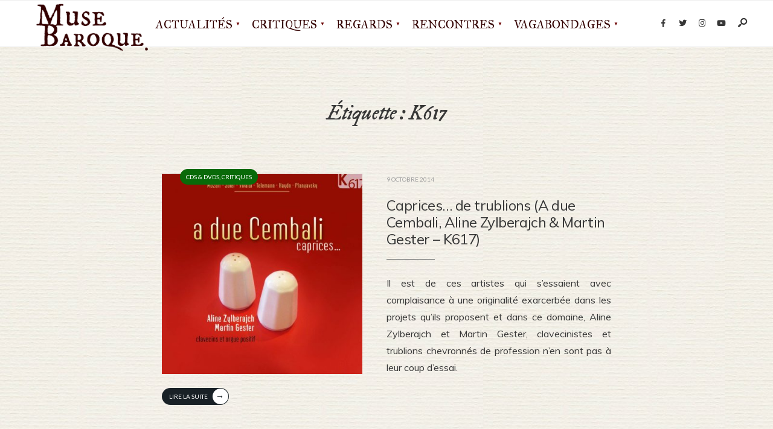

--- FILE ---
content_type: text/html; charset=UTF-8
request_url: https://musebaroque.fr/tag/k617/
body_size: 14273
content:
<!DOCTYPE html>
<html dir="ltr" lang="fr-FR" prefix="og: https://ogp.me/ns#">
<head><meta charset="UTF-8">
<!-- Set the viewport width to device width for mobile -->
<meta name="viewport" content="width=device-width, initial-scale=1, maximum-scale=1" />
<title>K617 - Muse Baroque - Musique &amp; Arts baroques</title>

		<!-- All in One SEO 4.9.3 - aioseo.com -->
	<meta name="robots" content="max-image-preview:large" />
	<link rel="canonical" href="https://musebaroque.fr/tag/k617/" />
	<meta name="generator" content="All in One SEO (AIOSEO) 4.9.3" />
		<script type="application/ld+json" class="aioseo-schema">
			{"@context":"https:\/\/schema.org","@graph":[{"@type":"BreadcrumbList","@id":"https:\/\/musebaroque.fr\/tag\/k617\/#breadcrumblist","itemListElement":[{"@type":"ListItem","@id":"https:\/\/musebaroque.fr#listItem","position":1,"name":"Domicile","item":"https:\/\/musebaroque.fr","nextItem":{"@type":"ListItem","@id":"https:\/\/musebaroque.fr\/tag\/k617\/#listItem","name":"K617"}},{"@type":"ListItem","@id":"https:\/\/musebaroque.fr\/tag\/k617\/#listItem","position":2,"name":"K617","previousItem":{"@type":"ListItem","@id":"https:\/\/musebaroque.fr#listItem","name":"Domicile"}}]},{"@type":"CollectionPage","@id":"https:\/\/musebaroque.fr\/tag\/k617\/#collectionpage","url":"https:\/\/musebaroque.fr\/tag\/k617\/","name":"K617 - Muse Baroque - Musique & Arts baroques","inLanguage":"fr-FR","isPartOf":{"@id":"https:\/\/musebaroque.fr\/#website"},"breadcrumb":{"@id":"https:\/\/musebaroque.fr\/tag\/k617\/#breadcrumblist"}},{"@type":"Organization","@id":"https:\/\/musebaroque.fr\/#organization","name":"Muse Baroque","description":"Le magazine de la musique & des arts baroques Bienvenue sur Muse Baroque, magazine en ligne consacr\u00e9 \u00e0 la musique et aux arts du Grand Si\u00e8cle au Si\u00e8cle des Lumi\u00e8res. Des innovations de Monteverdi au XVIII\u00e8me si\u00e8cle finissant, en passant par les ors du Grand Motet et les ombres du Caravage, venez accompagner la Muse dans ses voyages\u2026","url":"https:\/\/musebaroque.fr\/","logo":{"@type":"ImageObject","url":"https:\/\/musebaroque.fr\/wp-content\/uploads\/2020\/05\/cropped-MB_logo_monogramme_carre_vert600p.jpg","@id":"https:\/\/musebaroque.fr\/tag\/k617\/#organizationLogo","width":512,"height":512},"image":{"@id":"https:\/\/musebaroque.fr\/tag\/k617\/#organizationLogo"},"sameAs":["https:\/\/www.facebook.com\/musebaroque","https:\/\/x.com\/musebaroque","https:\/\/www.instagram.com\/musebaroque_officiel\/"]},{"@type":"WebSite","@id":"https:\/\/musebaroque.fr\/#website","url":"https:\/\/musebaroque.fr\/","name":"Muse Baroque - Musique & Arts baroques","description":"Le magazine de la musique & des arts baroques","inLanguage":"fr-FR","publisher":{"@id":"https:\/\/musebaroque.fr\/#organization"}}]}
		</script>
		<!-- All in One SEO -->

<link rel='dns-prefetch' href='//fonts.googleapis.com' />
<link rel='preconnect' href='https://fonts.gstatic.com' crossorigin />
<link rel="alternate" type="application/rss+xml" title="Muse Baroque - Musique &amp; Arts baroques &raquo; Flux" href="https://musebaroque.fr/feed/" />
<link rel="alternate" type="application/rss+xml" title="Muse Baroque - Musique &amp; Arts baroques &raquo; Flux des commentaires" href="https://musebaroque.fr/comments/feed/" />
<link rel="alternate" type="application/rss+xml" title="Muse Baroque - Musique &amp; Arts baroques &raquo; Flux de l’étiquette K617" href="https://musebaroque.fr/tag/k617/feed/" />
<style id='wp-img-auto-sizes-contain-inline-css' type='text/css'>
img:is([sizes=auto i],[sizes^="auto," i]){contain-intrinsic-size:3000px 1500px}
/*# sourceURL=wp-img-auto-sizes-contain-inline-css */
</style>
<style id='wp-emoji-styles-inline-css' type='text/css'>

	img.wp-smiley, img.emoji {
		display: inline !important;
		border: none !important;
		box-shadow: none !important;
		height: 1em !important;
		width: 1em !important;
		margin: 0 0.07em !important;
		vertical-align: -0.1em !important;
		background: none !important;
		padding: 0 !important;
	}
/*# sourceURL=wp-emoji-styles-inline-css */
</style>
<link rel='stylesheet' id='wp-block-library-css' href='https://musebaroque.fr/wp-includes/css/dist/block-library/style.min.css?ver=3ad8f85cb7c2036adaaa7fe87a5eb3c3' type='text/css' media='all' />
<style id='wp-block-library-theme-inline-css' type='text/css'>
.wp-block-audio :where(figcaption){color:#555;font-size:13px;text-align:center}.is-dark-theme .wp-block-audio :where(figcaption){color:#ffffffa6}.wp-block-audio{margin:0 0 1em}.wp-block-code{border:1px solid #ccc;border-radius:4px;font-family:Menlo,Consolas,monaco,monospace;padding:.8em 1em}.wp-block-embed :where(figcaption){color:#555;font-size:13px;text-align:center}.is-dark-theme .wp-block-embed :where(figcaption){color:#ffffffa6}.wp-block-embed{margin:0 0 1em}.blocks-gallery-caption{color:#555;font-size:13px;text-align:center}.is-dark-theme .blocks-gallery-caption{color:#ffffffa6}:root :where(.wp-block-image figcaption){color:#555;font-size:13px;text-align:center}.is-dark-theme :root :where(.wp-block-image figcaption){color:#ffffffa6}.wp-block-image{margin:0 0 1em}.wp-block-pullquote{border-bottom:4px solid;border-top:4px solid;color:currentColor;margin-bottom:1.75em}.wp-block-pullquote :where(cite),.wp-block-pullquote :where(footer),.wp-block-pullquote__citation{color:currentColor;font-size:.8125em;font-style:normal;text-transform:uppercase}.wp-block-quote{border-left:.25em solid;margin:0 0 1.75em;padding-left:1em}.wp-block-quote cite,.wp-block-quote footer{color:currentColor;font-size:.8125em;font-style:normal;position:relative}.wp-block-quote:where(.has-text-align-right){border-left:none;border-right:.25em solid;padding-left:0;padding-right:1em}.wp-block-quote:where(.has-text-align-center){border:none;padding-left:0}.wp-block-quote.is-large,.wp-block-quote.is-style-large,.wp-block-quote:where(.is-style-plain){border:none}.wp-block-search .wp-block-search__label{font-weight:700}.wp-block-search__button{border:1px solid #ccc;padding:.375em .625em}:where(.wp-block-group.has-background){padding:1.25em 2.375em}.wp-block-separator.has-css-opacity{opacity:.4}.wp-block-separator{border:none;border-bottom:2px solid;margin-left:auto;margin-right:auto}.wp-block-separator.has-alpha-channel-opacity{opacity:1}.wp-block-separator:not(.is-style-wide):not(.is-style-dots){width:100px}.wp-block-separator.has-background:not(.is-style-dots){border-bottom:none;height:1px}.wp-block-separator.has-background:not(.is-style-wide):not(.is-style-dots){height:2px}.wp-block-table{margin:0 0 1em}.wp-block-table td,.wp-block-table th{word-break:normal}.wp-block-table :where(figcaption){color:#555;font-size:13px;text-align:center}.is-dark-theme .wp-block-table :where(figcaption){color:#ffffffa6}.wp-block-video :where(figcaption){color:#555;font-size:13px;text-align:center}.is-dark-theme .wp-block-video :where(figcaption){color:#ffffffa6}.wp-block-video{margin:0 0 1em}:root :where(.wp-block-template-part.has-background){margin-bottom:0;margin-top:0;padding:1.25em 2.375em}
/*# sourceURL=/wp-includes/css/dist/block-library/theme.min.css */
</style>
<style id='classic-theme-styles-inline-css' type='text/css'>
/*! This file is auto-generated */
.wp-block-button__link{color:#fff;background-color:#32373c;border-radius:9999px;box-shadow:none;text-decoration:none;padding:calc(.667em + 2px) calc(1.333em + 2px);font-size:1.125em}.wp-block-file__button{background:#32373c;color:#fff;text-decoration:none}
/*# sourceURL=/wp-includes/css/classic-themes.min.css */
</style>
<link rel='stylesheet' id='aioseo/css/src/vue/standalone/blocks/table-of-contents/global.scss-css' href='https://musebaroque.fr/wp-content/plugins/all-in-one-seo-pack/dist/Lite/assets/css/table-of-contents/global.e90f6d47.css?ver=4.9.3' type='text/css' media='all' />
<style id='global-styles-inline-css' type='text/css'>
:root{--wp--preset--aspect-ratio--square: 1;--wp--preset--aspect-ratio--4-3: 4/3;--wp--preset--aspect-ratio--3-4: 3/4;--wp--preset--aspect-ratio--3-2: 3/2;--wp--preset--aspect-ratio--2-3: 2/3;--wp--preset--aspect-ratio--16-9: 16/9;--wp--preset--aspect-ratio--9-16: 9/16;--wp--preset--color--black: #000000;--wp--preset--color--cyan-bluish-gray: #abb8c3;--wp--preset--color--white: #ffffff;--wp--preset--color--pale-pink: #f78da7;--wp--preset--color--vivid-red: #cf2e2e;--wp--preset--color--luminous-vivid-orange: #ff6900;--wp--preset--color--luminous-vivid-amber: #fcb900;--wp--preset--color--light-green-cyan: #7bdcb5;--wp--preset--color--vivid-green-cyan: #00d084;--wp--preset--color--pale-cyan-blue: #8ed1fc;--wp--preset--color--vivid-cyan-blue: #0693e3;--wp--preset--color--vivid-purple: #9b51e0;--wp--preset--gradient--vivid-cyan-blue-to-vivid-purple: linear-gradient(135deg,rgb(6,147,227) 0%,rgb(155,81,224) 100%);--wp--preset--gradient--light-green-cyan-to-vivid-green-cyan: linear-gradient(135deg,rgb(122,220,180) 0%,rgb(0,208,130) 100%);--wp--preset--gradient--luminous-vivid-amber-to-luminous-vivid-orange: linear-gradient(135deg,rgb(252,185,0) 0%,rgb(255,105,0) 100%);--wp--preset--gradient--luminous-vivid-orange-to-vivid-red: linear-gradient(135deg,rgb(255,105,0) 0%,rgb(207,46,46) 100%);--wp--preset--gradient--very-light-gray-to-cyan-bluish-gray: linear-gradient(135deg,rgb(238,238,238) 0%,rgb(169,184,195) 100%);--wp--preset--gradient--cool-to-warm-spectrum: linear-gradient(135deg,rgb(74,234,220) 0%,rgb(151,120,209) 20%,rgb(207,42,186) 40%,rgb(238,44,130) 60%,rgb(251,105,98) 80%,rgb(254,248,76) 100%);--wp--preset--gradient--blush-light-purple: linear-gradient(135deg,rgb(255,206,236) 0%,rgb(152,150,240) 100%);--wp--preset--gradient--blush-bordeaux: linear-gradient(135deg,rgb(254,205,165) 0%,rgb(254,45,45) 50%,rgb(107,0,62) 100%);--wp--preset--gradient--luminous-dusk: linear-gradient(135deg,rgb(255,203,112) 0%,rgb(199,81,192) 50%,rgb(65,88,208) 100%);--wp--preset--gradient--pale-ocean: linear-gradient(135deg,rgb(255,245,203) 0%,rgb(182,227,212) 50%,rgb(51,167,181) 100%);--wp--preset--gradient--electric-grass: linear-gradient(135deg,rgb(202,248,128) 0%,rgb(113,206,126) 100%);--wp--preset--gradient--midnight: linear-gradient(135deg,rgb(2,3,129) 0%,rgb(40,116,252) 100%);--wp--preset--font-size--small: 13px;--wp--preset--font-size--medium: 20px;--wp--preset--font-size--large: 36px;--wp--preset--font-size--x-large: 42px;--wp--preset--spacing--20: 0.44rem;--wp--preset--spacing--30: 0.67rem;--wp--preset--spacing--40: 1rem;--wp--preset--spacing--50: 1.5rem;--wp--preset--spacing--60: 2.25rem;--wp--preset--spacing--70: 3.38rem;--wp--preset--spacing--80: 5.06rem;--wp--preset--shadow--natural: 6px 6px 9px rgba(0, 0, 0, 0.2);--wp--preset--shadow--deep: 12px 12px 50px rgba(0, 0, 0, 0.4);--wp--preset--shadow--sharp: 6px 6px 0px rgba(0, 0, 0, 0.2);--wp--preset--shadow--outlined: 6px 6px 0px -3px rgb(255, 255, 255), 6px 6px rgb(0, 0, 0);--wp--preset--shadow--crisp: 6px 6px 0px rgb(0, 0, 0);}:where(.is-layout-flex){gap: 0.5em;}:where(.is-layout-grid){gap: 0.5em;}body .is-layout-flex{display: flex;}.is-layout-flex{flex-wrap: wrap;align-items: center;}.is-layout-flex > :is(*, div){margin: 0;}body .is-layout-grid{display: grid;}.is-layout-grid > :is(*, div){margin: 0;}:where(.wp-block-columns.is-layout-flex){gap: 2em;}:where(.wp-block-columns.is-layout-grid){gap: 2em;}:where(.wp-block-post-template.is-layout-flex){gap: 1.25em;}:where(.wp-block-post-template.is-layout-grid){gap: 1.25em;}.has-black-color{color: var(--wp--preset--color--black) !important;}.has-cyan-bluish-gray-color{color: var(--wp--preset--color--cyan-bluish-gray) !important;}.has-white-color{color: var(--wp--preset--color--white) !important;}.has-pale-pink-color{color: var(--wp--preset--color--pale-pink) !important;}.has-vivid-red-color{color: var(--wp--preset--color--vivid-red) !important;}.has-luminous-vivid-orange-color{color: var(--wp--preset--color--luminous-vivid-orange) !important;}.has-luminous-vivid-amber-color{color: var(--wp--preset--color--luminous-vivid-amber) !important;}.has-light-green-cyan-color{color: var(--wp--preset--color--light-green-cyan) !important;}.has-vivid-green-cyan-color{color: var(--wp--preset--color--vivid-green-cyan) !important;}.has-pale-cyan-blue-color{color: var(--wp--preset--color--pale-cyan-blue) !important;}.has-vivid-cyan-blue-color{color: var(--wp--preset--color--vivid-cyan-blue) !important;}.has-vivid-purple-color{color: var(--wp--preset--color--vivid-purple) !important;}.has-black-background-color{background-color: var(--wp--preset--color--black) !important;}.has-cyan-bluish-gray-background-color{background-color: var(--wp--preset--color--cyan-bluish-gray) !important;}.has-white-background-color{background-color: var(--wp--preset--color--white) !important;}.has-pale-pink-background-color{background-color: var(--wp--preset--color--pale-pink) !important;}.has-vivid-red-background-color{background-color: var(--wp--preset--color--vivid-red) !important;}.has-luminous-vivid-orange-background-color{background-color: var(--wp--preset--color--luminous-vivid-orange) !important;}.has-luminous-vivid-amber-background-color{background-color: var(--wp--preset--color--luminous-vivid-amber) !important;}.has-light-green-cyan-background-color{background-color: var(--wp--preset--color--light-green-cyan) !important;}.has-vivid-green-cyan-background-color{background-color: var(--wp--preset--color--vivid-green-cyan) !important;}.has-pale-cyan-blue-background-color{background-color: var(--wp--preset--color--pale-cyan-blue) !important;}.has-vivid-cyan-blue-background-color{background-color: var(--wp--preset--color--vivid-cyan-blue) !important;}.has-vivid-purple-background-color{background-color: var(--wp--preset--color--vivid-purple) !important;}.has-black-border-color{border-color: var(--wp--preset--color--black) !important;}.has-cyan-bluish-gray-border-color{border-color: var(--wp--preset--color--cyan-bluish-gray) !important;}.has-white-border-color{border-color: var(--wp--preset--color--white) !important;}.has-pale-pink-border-color{border-color: var(--wp--preset--color--pale-pink) !important;}.has-vivid-red-border-color{border-color: var(--wp--preset--color--vivid-red) !important;}.has-luminous-vivid-orange-border-color{border-color: var(--wp--preset--color--luminous-vivid-orange) !important;}.has-luminous-vivid-amber-border-color{border-color: var(--wp--preset--color--luminous-vivid-amber) !important;}.has-light-green-cyan-border-color{border-color: var(--wp--preset--color--light-green-cyan) !important;}.has-vivid-green-cyan-border-color{border-color: var(--wp--preset--color--vivid-green-cyan) !important;}.has-pale-cyan-blue-border-color{border-color: var(--wp--preset--color--pale-cyan-blue) !important;}.has-vivid-cyan-blue-border-color{border-color: var(--wp--preset--color--vivid-cyan-blue) !important;}.has-vivid-purple-border-color{border-color: var(--wp--preset--color--vivid-purple) !important;}.has-vivid-cyan-blue-to-vivid-purple-gradient-background{background: var(--wp--preset--gradient--vivid-cyan-blue-to-vivid-purple) !important;}.has-light-green-cyan-to-vivid-green-cyan-gradient-background{background: var(--wp--preset--gradient--light-green-cyan-to-vivid-green-cyan) !important;}.has-luminous-vivid-amber-to-luminous-vivid-orange-gradient-background{background: var(--wp--preset--gradient--luminous-vivid-amber-to-luminous-vivid-orange) !important;}.has-luminous-vivid-orange-to-vivid-red-gradient-background{background: var(--wp--preset--gradient--luminous-vivid-orange-to-vivid-red) !important;}.has-very-light-gray-to-cyan-bluish-gray-gradient-background{background: var(--wp--preset--gradient--very-light-gray-to-cyan-bluish-gray) !important;}.has-cool-to-warm-spectrum-gradient-background{background: var(--wp--preset--gradient--cool-to-warm-spectrum) !important;}.has-blush-light-purple-gradient-background{background: var(--wp--preset--gradient--blush-light-purple) !important;}.has-blush-bordeaux-gradient-background{background: var(--wp--preset--gradient--blush-bordeaux) !important;}.has-luminous-dusk-gradient-background{background: var(--wp--preset--gradient--luminous-dusk) !important;}.has-pale-ocean-gradient-background{background: var(--wp--preset--gradient--pale-ocean) !important;}.has-electric-grass-gradient-background{background: var(--wp--preset--gradient--electric-grass) !important;}.has-midnight-gradient-background{background: var(--wp--preset--gradient--midnight) !important;}.has-small-font-size{font-size: var(--wp--preset--font-size--small) !important;}.has-medium-font-size{font-size: var(--wp--preset--font-size--medium) !important;}.has-large-font-size{font-size: var(--wp--preset--font-size--large) !important;}.has-x-large-font-size{font-size: var(--wp--preset--font-size--x-large) !important;}
:where(.wp-block-post-template.is-layout-flex){gap: 1.25em;}:where(.wp-block-post-template.is-layout-grid){gap: 1.25em;}
:where(.wp-block-term-template.is-layout-flex){gap: 1.25em;}:where(.wp-block-term-template.is-layout-grid){gap: 1.25em;}
:where(.wp-block-columns.is-layout-flex){gap: 2em;}:where(.wp-block-columns.is-layout-grid){gap: 2em;}
:root :where(.wp-block-pullquote){font-size: 1.5em;line-height: 1.6;}
/*# sourceURL=global-styles-inline-css */
</style>
<link rel='stylesheet' id='codate-style-css' href='https://musebaroque.fr/wp-content/themes/codate/style.css?ver=3ad8f85cb7c2036adaaa7fe87a5eb3c3' type='text/css' media='all' />
<link rel='stylesheet' id='codate-addons-css' href='https://musebaroque.fr/wp-content/themes/codate/styles/codate-addons.css?ver=3ad8f85cb7c2036adaaa7fe87a5eb3c3' type='text/css' media='all' />
<link rel='stylesheet' id='fontawesome-css' href='https://musebaroque.fr/wp-content/themes/codate/styles/fontawesome.css?ver=3ad8f85cb7c2036adaaa7fe87a5eb3c3' type='text/css' media='all' />
<link rel='stylesheet' id='codate-mobile-css' href='https://musebaroque.fr/wp-content/themes/codate/style-mobile.css?ver=3ad8f85cb7c2036adaaa7fe87a5eb3c3' type='text/css' media='all' />
<link rel='stylesheet' id='taxopress-frontend-css-css' href='https://musebaroque.fr/wp-content/plugins/simple-tags/assets/frontend/css/frontend.css?ver=3.44.0' type='text/css' media='all' />
<link rel="preload" as="style" href="https://fonts.googleapis.com/css?family=Muli:400%7CIM%20Fell%20Great%20Primer%20SC:400%7CIM%20Fell%20DW%20Pica:400italic%7CMulish:400,600%7CIM%20Fell%20French%20Canon:400%7CLato:400&#038;subset=latin&#038;display=swap&#038;ver=1760462020" /><link rel="stylesheet" href="https://fonts.googleapis.com/css?family=Muli:400%7CIM%20Fell%20Great%20Primer%20SC:400%7CIM%20Fell%20DW%20Pica:400italic%7CMulish:400,600%7CIM%20Fell%20French%20Canon:400%7CLato:400&#038;subset=latin&#038;display=swap&#038;ver=1760462020" media="print" onload="this.media='all'"><noscript><link rel="stylesheet" href="https://fonts.googleapis.com/css?family=Muli:400%7CIM%20Fell%20Great%20Primer%20SC:400%7CIM%20Fell%20DW%20Pica:400italic%7CMulish:400,600%7CIM%20Fell%20French%20Canon:400%7CLato:400&#038;subset=latin&#038;display=swap&#038;ver=1760462020" /></noscript><link rel='stylesheet' id='bdt-uikit-css' href='https://musebaroque.fr/wp-content/plugins/bdthemes-prime-slider-lite/assets/css/bdt-uikit.css?ver=3.21.7' type='text/css' media='all' />
<link rel='stylesheet' id='prime-slider-site-css' href='https://musebaroque.fr/wp-content/plugins/bdthemes-prime-slider-lite/assets/css/prime-slider-site.css?ver=4.1.4' type='text/css' media='all' />
<script type="text/javascript" src="https://musebaroque.fr/wp-includes/js/jquery/jquery.min.js?ver=3.7.1" id="jquery-core-js"></script>
<script type="text/javascript" src="https://musebaroque.fr/wp-includes/js/jquery/jquery-migrate.min.js?ver=3.4.1" id="jquery-migrate-js"></script>
<script type="text/javascript" src="https://musebaroque.fr/wp-content/plugins/simple-tags/assets/frontend/js/frontend.js?ver=3.44.0" id="taxopress-frontend-js-js"></script>
<script type="text/javascript" src="https://musebaroque.fr/wp-content/plugins/bdthemes-prime-slider-lite/assets/js/bdt-uikit.min.js?ver=3.21.7" id="bdt-uikit-js"></script>
<link rel="https://api.w.org/" href="https://musebaroque.fr/wp-json/" /><link rel="alternate" title="JSON" type="application/json" href="https://musebaroque.fr/wp-json/wp/v2/tags/600" /><link rel="EditURI" type="application/rsd+xml" title="RSD" href="https://musebaroque.fr/xmlrpc.php?rsd" />
<meta name="generator" content="Redux 4.5.10" /><meta name="cdp-version" content="1.5.0" /><meta name="generator" content="Elementor 3.34.4; features: additional_custom_breakpoints; settings: css_print_method-external, google_font-enabled, font_display-auto">
			<style>
				.e-con.e-parent:nth-of-type(n+4):not(.e-lazyloaded):not(.e-no-lazyload),
				.e-con.e-parent:nth-of-type(n+4):not(.e-lazyloaded):not(.e-no-lazyload) * {
					background-image: none !important;
				}
				@media screen and (max-height: 1024px) {
					.e-con.e-parent:nth-of-type(n+3):not(.e-lazyloaded):not(.e-no-lazyload),
					.e-con.e-parent:nth-of-type(n+3):not(.e-lazyloaded):not(.e-no-lazyload) * {
						background-image: none !important;
					}
				}
				@media screen and (max-height: 640px) {
					.e-con.e-parent:nth-of-type(n+2):not(.e-lazyloaded):not(.e-no-lazyload),
					.e-con.e-parent:nth-of-type(n+2):not(.e-lazyloaded):not(.e-no-lazyload) * {
						background-image: none !important;
					}
				}
			</style>
			<link rel="icon" href="https://musebaroque.fr/wp-content/uploads/2020/05/cropped-MB_logo_monogramme_carre_vert600p-32x32.jpg" sizes="32x32" />
<link rel="icon" href="https://musebaroque.fr/wp-content/uploads/2020/05/cropped-MB_logo_monogramme_carre_vert600p-192x192.jpg" sizes="192x192" />
<link rel="apple-touch-icon" href="https://musebaroque.fr/wp-content/uploads/2020/05/cropped-MB_logo_monogramme_carre_vert600p-180x180.jpg" />
<meta name="msapplication-TileImage" content="https://musebaroque.fr/wp-content/uploads/2020/05/cropped-MB_logo_monogramme_carre_vert600p-270x270.jpg" />
		<style type="text/css" id="wp-custom-css">
			@media screen and (max-width: 1025px){
.nav>li {padding: 0 3px;}
.nav>li>a{font-size: 13px !important;}
}

.bdt-fiestar-slider {
overflow: hidden;
}

.entryhead_single,
.single-post .tmnf_excerpt{ display:none !important;}
p { text-align:justify; }
span.author,
span.post-time{ display:none;}

blockquote {
max-width: 600px;
text-align: right;
margin: 20px;
padding: 20px;
font-family: 'Georgia';
	font-style: italic;
font-size: 24px;
color: #6d0000;
border-left: 4px solid #428bca;
border-top-left-radius: 30px;
border-bottom-left-radius: 30px;
border-right: 4px solid #428bca;
	





remove_filter('the_content', 'wptexturize');


		</style>
		<style id="themnific_redux-dynamic-css" title="dynamic-css" class="redux-options-output">body,input,button,textarea{font-family:Muli;font-weight:400;font-style:normal;color:#373737;font-size:16px;}.wrapper_inn,.postbar,.item_small.has-post-thumbnail .item_inn{background-color:#ffffff;background-repeat:repeat;background-image:url('http://musebaroque.fr/wp-content/uploads/2020/05/verge_creme.jpg');}.ghost,.sidebar_item,#respond textarea,#respond input{background-color:#F8F8F8;}a{color:#373737;}a:hover{color:#e85442;}a:active{color:#000;}.entry p a,.entry ol a,.entry ul a{color:#e85442;}.entry p a,.entry ol a,.entry ul a{border-color:#e85442;}.entry p a:hover,.entry ol li>a:hover,.entry ul li>a:hover{background-color:#000000;}.p-border,.sidebar_item,.sidebar_item  h5,.sidebar_item li,.sidebar_item ul.menu li,.block_title:after,.meta,.tagcloud a,.page-numbers,input,textarea,select,.page-link span,.post-pagination>p a{border-color:#efefef;}#sidebar{color:#3f3f3f;}.widgetable a{color:#3d4444;}#header{background-color:#ffffff;}#header h1 a{color:#373737;}.header_row{border-color:#efefef;}.header_centered .will_stick,.header_centered_2 .will_stick,.will_stick.scrollDown{background-color:#fcfcfc;}.nav>li>a,.top_nav .searchform input.s{font-family:"IM Fell Great Primer SC";font-weight:400;font-style:normal;color:#330000;font-size:19px;}.nav>li.current-menu-item>a,.nav>li>a:hover,.menu-item-has-children>a:after{color:#6d0000;}#header ul.social-menu li a,.head_extend a{color:#373737;}.nav li ul{background-color:#330000;}.nav>li>ul:after{border-bottom-color:#330000;}.nav ul li>a{color:#fff;font-size:13px;}.nav li ul li>a:hover{color:#efccc2;}.show-menu,#main-nav>li.special>a{background-color:#6d0000;}.nav a i{color:#6d0000;}#header .show-menu,#main-nav>li.special>a{color:#ededed;}[class*="hero-cover"]  .will_stick.scrollDown,.page-header-image,.main_slider_wrap,[class*="hero-cover"] #header,.imgwrap{background-color:#192126;}.page-header-image p,.page-header-image h1.entry-title,.page-header-image .meta a,[class*="hero-cover"]  #header .nav > li:not(.special) > a,[class*="hero-cover"]  #header #titles a,[class*="hero-cover"]  #header .head_extend a,[class*="hero-cover"]  #header .social-menu a,.eleslideinside a,.eleslideinside .tmnf_excerpt p,.has-post-thumbnail .titles_over a,.has-post-thumbnail .titles_over p{color:#ffffff;}#titles{width:200px;}#titles,.header_fix{margin-top:-17px;margin-bottom:20px;}#main-nav,.head_extend,#header ul.social-menu{margin-top:15px;margin-bottom:15px;}#footer,#footer .searchform input.s{background-color:#7f0000;background-repeat:repeat;background-image:url('http://musebaroque.fr/wp-content/uploads/2020/05/fond_vert_florentin.jpg');}.footer-below{background-color:#330000;}#footer,#footer h2,#footer h3,#footer h4,#footer h5,#footer .meta,#footer .searchform input.s,#footer cite{color:#d6d6d6;}#footer a,#footer .meta a,#footer ul.social-menu a span,.bottom-menu li a{color:#c9c9c9;}#footer a:hover{color:#e85442;}#footer,#footer h5.widget,#footer .sidebar_item li,#copyright,#footer .tagcloud a,#footer .tp_recent_tweets ul li,#footer .p-border,#footer .searchform input.s,#footer input,.footer-icons ul.social-menu a,.footer_text{border-color:#333333;}#header h1{font-family:"IM Fell DW Pica";font-weight:normal;font-style:normal;color:#6d0000;font-size:20px;}h1.tmnf_title_large,h2.tmnf_title_large,.tmnf_titles_are_large .tmnf_title{font-family:Georgia, serif;font-weight:400;font-style:normal;color:#6d0000;font-size:50px;}h2.tmnf_title_medium,h3.tmnf_title_medium,.tmnf_titles_are_medium .tmnf_title{font-family:Mulish;font-weight:400;font-style:normal;color:#373737;font-size:24px;}h3.tmnf_title_small,h4.tmnf_title_small,.tmnf_columns_4 h3.tmnf_title_medium,.tmnf_titles_are_small .tmnf_title{font-family:Mulish;font-weight:600;font-style:normal;color:#373737;font-size:16px;}.tptn_link,.tab-post h4,.tptn_posts_widget li::before,cite,.menuClose span,.icon_extend,ul.social-menu a span,a.mainbutton,.owl-nav>div,.submit,.mc4wp-form input,.woocommerce #respond input#submit, .woocommerce a.button,.woocommerce button.button, .woocommerce input.button,.bottom-menu li a,.wpcf7-submit{font-family:"IM Fell DW Pica";font-weight:normal;font-style:normal;color:#373737;font-size:14px;}h1{font-family:"IM Fell DW Pica";font-weight:normal;font-style:normal;color:#373737;font-size:40px;}h2{font-family:"IM Fell DW Pica";font-weight:400;font-style:italic;color:#373737;font-size:34px;}h3{font-family:"IM Fell DW Pica";font-weight:400;font-style:italic;color:#373737;font-size:28px;}h4,h3#reply-title,.entry h5, .entry h6{font-family:"IM Fell French Canon";font-weight:400;font-style:normal;color:#373737;font-size:24px;}h5,h6,.block_title span{font-family:"IM Fell DW Pica";font-weight:400;font-style:italic;color:#373737;font-size:14px;}.meta,.meta a,.tptn_date,.post_nav_text span{font-family:Lato;line-height:18px;font-weight:400;font-style:normal;color:#a0a0a0;font-size:10px;}.meta_deko::after,.meta_more a,h3#reply-title:after,.tptn_posts_widget li::before{background-color:#192126;}.meta_deko::after,.gimmimore{color:#192126;}.meta_more a,.tptn_posts_widget li::before{color:#ffffff;}a.searchSubmit,.sticky:after,.ribbon,.post_pagination_inn,.format-quote .item_inn,.woocommerce #respond input#submit,.woocommerce a.button,.woocommerce button.button.alt,.woocommerce button.button,.woocommerce a.button.alt.checkout-button,input#place_order,.woocommerce input.button,#respond #submit,li.current a,.page-numbers.current,a.mainbutton,#submit,#comments .navigation a,.contact-form .submit,.wpcf7-submit,#woo-inn ul li span.current{background-color:#096a09;}input.button,button.submit,.entry blockquote,li span.current{border-color:#096a09;}.current-cat>a,a.active{color:#096a09;}a.searchSubmit,.sticky:after,.ribbon,.ribbon a,.ribbon p,#footer .ribbon,.woocommerce #respond input#submit,.woocommerce a.button,.woocommerce button.button.alt, .woocommerce button.button,.woocommerce a.button.alt.checkout-button,input#place_order,.woocommerce input.button,#respond #submit,.tmnf_icon,a.mainbutton,#submit,#comments .navigation a,.tagssingle a,.wpcf7-submit,.page-numbers.current,.format-quote .item_inn p,.format-quote a,.post_pagination_inn a,.color_slider .owl-nav>div,.color_slider .owl-nav>div:before,.mc4wp-form input[type="submit"],#woo-inn ul li span.current{color:#ffffff;}.color_slider .owl-nav>div:after{background-color:#ffffff;}a.searchSubmit:hover,.ribbon:hover,a.mainbutton:hover,.entry a.ribbon:hover,.woocommerce #respond input#submit:hover, .woocommerce a.button:hover, .woocommerce button.button:hover, .woocommerce input.button:hover,.owl-nav>div:hover,.meta_more a:hover{background-color:#ce5242;}input.button:hover,button.submit:hover{border-color:#ce5242;}.meta_more a:hover .gimmimore{color:#ce5242;}.ribbon:hover,.ribbon:hover a,.ribbon:hover a,.meta.ribbon:hover a,.entry a.ribbon:hover,a.mainbutton:hover,.woocommerce #respond input#submit:hover, .woocommerce a.button:hover, .woocommerce button.button:hover, .woocommerce input.button:hover,.owl-nav>div:hover,.owl-nav>div:hover:before,.mc4wp-form input[type="submit"]:hover,.meta_more a:hover{color:#ffffff;}.owl-nav>div:hover:after{background-color:#ffffff;}#flyoff,.content_inn .mc4wp-form,.block_title::after{background-color:#6d0000;}#flyoff,#flyoff h5,#flyoff p,#flyoff a,#flyoff span,.content_inn .mc4wp-form{color:#efefef;}</style></head>

<body class="archive tag tag-k617 tag-600 wp-embed-responsive wp-theme-codate metaslider-plugin elementor-default elementor-kit-79805">

    <div class="wrapper_main upper upper_medium header_fullwidth tmnf_width_narrow header_slim image_css_none tmnf-sidebar-null ">
    
        <div class="wrapper">
        
            <div class="wrapper_inn">
            
                <div id="header" itemscope itemtype="https://schema.org//WPHeader">
                    <div class="clearfix"></div>
                    
                    <div class="header_slim_content">
    
        <div class="header_row header_row_top clearfix">
        <div class="container_vis">
            
                        
        </div>
        </div><!-- end .header_row_top -->
        
        <div class="will_stick_wrap">
        <div class="header_row header_row_center clearfix will_stick">
        <div class="container_vis">
        
        	<div id="titles" class="tranz2">
	  
            	
				<a class="logo logo_main" href="https://musebaroque.fr/">
					<img class="this-is-logo tranz" src="https://musebaroque.fr/wp-content/uploads/2020/05/Mini-Logo-Muse-Baroque.png" alt="Muse Baroque &#8211; Musique &amp; Arts baroques"/>
				</a> 
            	
				<a class="logo logo_inv" href="https://musebaroque.fr/">
					<img class="this-is-logo tranz" src="" alt="Muse Baroque &#8211; Musique &amp; Arts baroques"/>
				</a>
                
		</div><!-- end #titles  -->        
        	<input type="checkbox" id="show-menu" role="button">
<label for="show-menu" class="show-menu"><i class="fas fa-bars"></i><span class="close_menu">✕</span> Menu principal</label> 
<nav id="navigation" itemscope itemtype="https://schema.org/SiteNavigationElement"> 
    <ul id="main-nav" class="nav"><li id="menu-item-118337" class="menu-item menu-item-type-taxonomy menu-item-object-category menu-item-has-children menu-item-118337"><a href="https://musebaroque.fr/category/actualites/">Actualités</a>
<ul class="sub-menu">
	<li id="menu-item-118339" class="menu-item menu-item-type-taxonomy menu-item-object-category menu-item-118339"><a href="https://musebaroque.fr/category/actualites/editos/">Editos</a></li>
	<li id="menu-item-118338" class="menu-item menu-item-type-taxonomy menu-item-object-category menu-item-118338"><a href="https://musebaroque.fr/category/actualites/breves/">Brèves</a></li>
	<li id="menu-item-118340" class="menu-item menu-item-type-taxonomy menu-item-object-category menu-item-118340"><a href="https://musebaroque.fr/category/actualites/debats/">Horizons &amp; Débats</a></li>
</ul>
</li>
<li id="menu-item-118341" class="menu-item menu-item-type-taxonomy menu-item-object-category menu-item-has-children menu-item-118341"><a href="https://musebaroque.fr/category/critiques/">Critiques</a>
<ul class="sub-menu">
	<li id="menu-item-118343" class="menu-item menu-item-type-taxonomy menu-item-object-category menu-item-118343"><a href="https://musebaroque.fr/category/critiques/concerts/">Concerts</a></li>
	<li id="menu-item-118342" class="menu-item menu-item-type-taxonomy menu-item-object-category menu-item-118342"><a href="https://musebaroque.fr/category/critiques/cd-dvd/">CDs &amp; DVDs</a></li>
	<li id="menu-item-118344" class="menu-item menu-item-type-taxonomy menu-item-object-category menu-item-118344"><a href="https://musebaroque.fr/category/critiques/exposition-theatre/">Expositions &amp; Théâtre</a></li>
	<li id="menu-item-118360" class="menu-item menu-item-type-post_type menu-item-object-page menu-item-118360"><a href="https://musebaroque.fr/archives-2003-2024/">Archives</a></li>
</ul>
</li>
<li id="menu-item-118345" class="menu-item menu-item-type-taxonomy menu-item-object-category menu-item-has-children menu-item-118345"><a href="https://musebaroque.fr/category/regards/">Regards</a>
<ul class="sub-menu">
	<li id="menu-item-118348" class="menu-item menu-item-type-taxonomy menu-item-object-category menu-item-118348"><a href="https://musebaroque.fr/category/regards/histoire/">Histoire</a></li>
	<li id="menu-item-118350" class="menu-item menu-item-type-taxonomy menu-item-object-category menu-item-118350"><a href="https://musebaroque.fr/category/regards/musicologie/">Musicologie</a></li>
	<li id="menu-item-118347" class="menu-item menu-item-type-taxonomy menu-item-object-category menu-item-118347"><a href="https://musebaroque.fr/category/regards/documents/">Documents d&#8217;époque</a></li>
	<li id="menu-item-118349" class="menu-item menu-item-type-taxonomy menu-item-object-category menu-item-118349"><a href="https://musebaroque.fr/category/regards/litterature-beaux-arts/">Littérature &amp; Beaux-arts</a></li>
	<li id="menu-item-118346" class="menu-item menu-item-type-taxonomy menu-item-object-category menu-item-118346"><a href="https://musebaroque.fr/category/regards/cinema/">Cinéma</a></li>
</ul>
</li>
<li id="menu-item-118351" class="menu-item menu-item-type-taxonomy menu-item-object-category menu-item-has-children menu-item-118351"><a href="https://musebaroque.fr/category/rencontres/">Rencontres</a>
<ul class="sub-menu">
	<li id="menu-item-118352" class="menu-item menu-item-type-taxonomy menu-item-object-category menu-item-118352"><a href="https://musebaroque.fr/category/rencontres/entretiens/">Entretiens</a></li>
	<li id="menu-item-118353" class="menu-item menu-item-type-taxonomy menu-item-object-category menu-item-118353"><a href="https://musebaroque.fr/category/rencontres/portraits/">Portraits</a></li>
</ul>
</li>
<li id="menu-item-118354" class="menu-item menu-item-type-taxonomy menu-item-object-category menu-item-has-children menu-item-118354"><a href="https://musebaroque.fr/category/vagabondages/">Vagabondages</a>
<ul class="sub-menu">
	<li id="menu-item-118358" class="menu-item menu-item-type-taxonomy menu-item-object-category menu-item-118358"><a href="https://musebaroque.fr/category/vagabondages/patrimoine/">Patrimoine</a></li>
	<li id="menu-item-118359" class="menu-item menu-item-type-taxonomy menu-item-object-category menu-item-118359"><a href="https://musebaroque.fr/category/vagabondages/voyages/">Voyages</a></li>
	<li id="menu-item-118355" class="menu-item menu-item-type-taxonomy menu-item-object-category menu-item-118355"><a href="https://musebaroque.fr/category/vagabondages/causeries/">Causeries</a></li>
	<li id="menu-item-118357" class="menu-item menu-item-type-taxonomy menu-item-object-category menu-item-118357"><a href="https://musebaroque.fr/category/vagabondages/gastronomie/">Gastronomie</a></li>
	<li id="menu-item-118356" class="menu-item menu-item-type-taxonomy menu-item-object-category menu-item-118356"><a href="https://musebaroque.fr/category/vagabondages/curiosa/">Curiosa</a></li>
</ul>
</li>
</ul></nav><!-- end #navigation  -->            
            <div class="head_additional">
            
				<div class="head_extend">
   
    <a class="icon_extend searchOpen" href="#" ><i class=" icon-search-2"></i><span>Rechercher</span></a>
    
</div>                
                            <ul class="social-menu tranz">
            
                        
                        <li class="sprite-facebook"><a target="_blank" class="mk-social-facebook" title="Facebook" href="https://www.facebook.com/musebaroque"><i class="fab fa-facebook-f"></i><span>Facebook</span></a></li>            
                        <li class="sprite-twitter"><a target="_blank" class="mk-social-twitter-alt" title="Twitter" href="https://twitter.com/musebaroque"><i class="fab fa-twitter"></i><span>Twitter</span></a></li>            
                        
                        
                        
                        <li class="sprite-instagram"><a class="mk-social-photobucket" title="Instagram" href="https://www.instagram.com/musebaroque_officiel"><i class="fab fa-instagram"></i><span>Instagram</span></a></li>            
                        
                        <li class="sprite-youtube"><a target="_blank" class="mk-social-youtube" title="YouTube" href="https://www.youtube.com/user/musebaroque"><i class="fab fa-youtube"></i><span>YouTube</span></a></li>            
                        
                        
                        
                        
                        
                        
                        
                        
                        
                        
                        
                        
                        
                        
            </ul>            
            </div>
            
        </div>
        </div><!-- end .header_row_center -->
        </div>
    
    </div>                    
                    <div class="clearfix"></div>
                    
                </div><!-- end #header  -->
        
    <div class="main_part">
<div class="archive_title container">

	<h2><span class="maintitle">Étiquette : <span>K617</span></span></h2></div>


<div id="core">  

    <div class="container_alt">
    
        <div id="content" class="eightcol">
        
        	<div class="blogger blog_layout_list">
            
				<div class="item post-78411 post type-post status-publish format-standard has-post-thumbnail hentry category-cd-dvd category-critiques tag-francois-dirancy tag-gester-martin tag-k617 tag-muse-or tag-zylberajch-aline">               	
			
				                        
                    <div class="imgwrap tranz">
                    
                                                
                        <a href="https://musebaroque.fr/a-due-cembali-caprices-k617/">
                            <img fetchpriority="high" width="417" height="417" src="https://musebaroque.fr/wp-content/uploads/2014/10/a_due_cembali_caprices-417x417.jpg" class="tranz wp-post-image" alt="" decoding="async" srcset="https://musebaroque.fr/wp-content/uploads/2014/10/a_due_cembali_caprices-417x417.jpg 417w, https://musebaroque.fr/wp-content/uploads/2014/10/a_due_cembali_caprices-150x150.jpg 150w, https://musebaroque.fr/wp-content/uploads/2014/10/a_due_cembali_caprices-201x200.jpg 201w, https://musebaroque.fr/wp-content/uploads/2014/10/a_due_cembali_caprices-550x550.jpg 550w, https://musebaroque.fr/wp-content/uploads/2014/10/a_due_cembali_caprices-500x500.jpg 500w, https://musebaroque.fr/wp-content/uploads/2014/10/a_due_cembali_caprices-90x90.jpg 90w, https://musebaroque.fr/wp-content/uploads/2014/10/a_due_cembali_caprices-144x144.jpg 144w" sizes="(max-width: 417px) 100vw, 417px" />                        </a>
                
                    </div>
                    
                    
    
            	<div class="item_inn tranz p-border rad">
                    
                       
	<p class="meta meta_categ ribbon tranz ">
        <span class="categs"><a href="https://musebaroque.fr/category/critiques/cd-dvd/" rel="category tag">CDs &amp; DVDs</a>, <a href="https://musebaroque.fr/category/critiques/" rel="category tag">Critiques</a></span>
    </p>
                    
                       
	<p class="meta tranz ">
		<span class="post-date">9 octobre 2014</span>
        <span class="commes"></span>
    </p>
                
                	<h3 class="tmnf_title_medium meta_deko"><a class="link link--forsure" href="https://musebaroque.fr/a-due-cembali-caprices-k617/">Caprices… de trublions (A due Cembali, Aline Zylberajch &#038; Martin Gester &#8211; K617)</a></h3>
                    
                    <div class="tmnf_excerpt"><p>Il est de ces artistes qui s’essaient avec complaisance à une originalité exarcerbée dans les projets qu’ils proposent et dans ce domaine, Aline Zylberajch et Martin Gester, clavecinistes et trublions chevronnés de profession n’en sont pas à leur coup d’essai.</p>
</div>                    
                	   
	<span class="meta meta_more tranz ">
    		<a class="readmore" href="https://musebaroque.fr/a-due-cembali-caprices-k617/">Lire la suite <span class="gimmimore tranz">&rarr;</span></a>

    </span>
                
                </div><!-- end .item_inn -->
        
            </div><div class="item post-73146 post type-post status-publish format-standard has-post-thumbnail hentry category-cd-dvd category-critiques tag-campra tag-du-mont-henry tag-hubert-stoecklin tag-jean-baptiste-lully tag-k617 tag-marc-antoine-charpentier tag-moulinie-etienne tag-muse-or tag-robert-pierre tag-schneebeli-olivier tag-versailles">               	
			
				                        
                    <div class="imgwrap tranz">
                    
                                                
                        <a href="https://musebaroque.fr/un-beau-jeune-homme-que-ce-cmbv/">
                            <img width="250" height="227" src="https://musebaroque.fr/wp-content/uploads/2013/10/musiques_sacrees_a_versailles.jpg" class="tranz wp-post-image" alt="" decoding="async" srcset="https://musebaroque.fr/wp-content/uploads/2013/10/musiques_sacrees_a_versailles.jpg 250w, https://musebaroque.fr/wp-content/uploads/2013/10/musiques_sacrees_a_versailles-220x200.jpg 220w" sizes="(max-width: 250px) 100vw, 250px" />                        </a>
                
                    </div>
                    
                    
    
            	<div class="item_inn tranz p-border rad">
                    
                       
	<p class="meta meta_categ ribbon tranz ">
        <span class="categs"><a href="https://musebaroque.fr/category/critiques/cd-dvd/" rel="category tag">CDs &amp; DVDs</a>, <a href="https://musebaroque.fr/category/critiques/" rel="category tag">Critiques</a></span>
    </p>
                    
                       
	<p class="meta tranz ">
		<span class="post-date">31 décembre 2012</span>
        <span class="commes"></span>
    </p>
                
                	<h3 class="tmnf_title_medium meta_deko"><a class="link link--forsure" href="https://musebaroque.fr/un-beau-jeune-homme-que-ce-cmbv/">Un beau jeune homme que ce CMBV !</a></h3>
                    
                    <div class="tmnf_excerpt"><p>Son plus bel atour est certainement ce chœur unique en couleurs, textures et moelleuse volupté que sont les Pages et Chantres de Versailles. Fêtant ses 20 ans avec faste un beau coffret de trois CD vient prolonger l’éclat d’une naissance sous les meilleurs auspices. Olivier Schneebeli dirige avec passion cet ensemble vocal d’excellence depuis 20 ans.</p>
</div>                    
                	   
	<span class="meta meta_more tranz ">
    		<a class="readmore" href="https://musebaroque.fr/un-beau-jeune-homme-que-ce-cmbv/">Lire la suite <span class="gimmimore tranz">&rarr;</span></a>

    </span>
                
                </div><!-- end .item_inn -->
        
            </div><div class="item post-69851 post type-post status-publish format-standard has-post-thumbnail hentry category-cd-dvd category-critiques tag-elisabeth-jacquet-de-la-guerre tag-k617 tag-monique-parmentier tag-muse-5 tag-recital-2">               	
			
				                        
                    <div class="imgwrap tranz">
                    
                                                
                        <a href="https://musebaroque.fr/la-musique-est-ce-que-locean-des-nuees/">
                            <img width="250" height="225" src="https://musebaroque.fr/wp-content/uploads/2013/07/jacquet_mer.jpg" class="tranz wp-post-image" alt="" decoding="async" srcset="https://musebaroque.fr/wp-content/uploads/2013/07/jacquet_mer.jpg 250w, https://musebaroque.fr/wp-content/uploads/2013/07/jacquet_mer-222x200.jpg 222w" sizes="(max-width: 250px) 100vw, 250px" />                        </a>
                
                    </div>
                    
                    
    
            	<div class="item_inn tranz p-border rad">
                    
                       
	<p class="meta meta_categ ribbon tranz ">
        <span class="categs"><a href="https://musebaroque.fr/category/critiques/cd-dvd/" rel="category tag">CDs &amp; DVDs</a>, <a href="https://musebaroque.fr/category/critiques/" rel="category tag">Critiques</a></span>
    </p>
                    
                       
	<p class="meta tranz ">
		<span class="post-date">31 décembre 2009</span>
        <span class="commes"></span>
    </p>
                
                	<h3 class="tmnf_title_medium meta_deko"><a class="link link--forsure" href="https://musebaroque.fr/la-musique-est-ce-que-locean-des-nuees/">&quot;La musique [&#8230;] est ce que l&#8217;océan des nuées est à l&#8217;océan des ondes&quot; (Victor Hugo)</a></h3>
                    
                    <div class="tmnf_excerpt"><p>Le Passage de la Mer Rouge, est en fait l’enregistrement d’un concert qui a été donné par l’ensemble le Tendre Amour, lors du festival International de Musique de Sarrebourg durant l’été 2009. Cet ensemble basé à Barcelone, mais dont les musiciens sont issus des 4 coins du monde, et qui doivent leur nom à une des thématiques préférés du règne de Louis XIV, ont composé ici un programme représentant l’âge d’or de la cantate spirituelle française.</p>
</div>                    
                	   
	<span class="meta meta_more tranz ">
    		<a class="readmore" href="https://musebaroque.fr/la-musique-est-ce-que-locean-des-nuees/">Lire la suite <span class="gimmimore tranz">&rarr;</span></a>

    </span>
                
                </div><!-- end .item_inn -->
        
            </div><div class="item post-72483 post type-post status-publish format-standard has-post-thumbnail hentry category-cd-dvd category-critiques tag-cmbv tag-guillon-damien tag-k617 tag-monique-parmentier tag-muse-or tag-musique-religieuse tag-robert-pierre">               	
			
				                        
                    <div class="imgwrap tranz">
                    
                                                
                        <a href="https://musebaroque.fr/la-luxuriance-du-choeur/">
                            <img loading="lazy" width="312" height="312" src="https://musebaroque.fr/wp-content/uploads/2013/07/3383510002151_1_75-3.jpg" class="tranz wp-post-image" alt="" decoding="async" srcset="https://musebaroque.fr/wp-content/uploads/2013/07/3383510002151_1_75-3.jpg 312w, https://musebaroque.fr/wp-content/uploads/2013/07/3383510002151_1_75-3-150x150.jpg 150w, https://musebaroque.fr/wp-content/uploads/2013/07/3383510002151_1_75-3-200x200.jpg 200w, https://musebaroque.fr/wp-content/uploads/2013/07/3383510002151_1_75-3-90x90.jpg 90w" sizes="(max-width: 312px) 100vw, 312px" />                        </a>
                
                    </div>
                    
                    
    
            	<div class="item_inn tranz p-border rad">
                    
                       
	<p class="meta meta_categ ribbon tranz ">
        <span class="categs"><a href="https://musebaroque.fr/category/critiques/cd-dvd/" rel="category tag">CDs &amp; DVDs</a>, <a href="https://musebaroque.fr/category/critiques/" rel="category tag">Critiques</a></span>
    </p>
                    
                       
	<p class="meta tranz ">
		<span class="post-date">31 décembre 2008</span>
        <span class="commes"></span>
    </p>
                
                	<h3 class="tmnf_title_medium meta_deko"><a class="link link--forsure" href="https://musebaroque.fr/la-luxuriance-du-choeur/">La luxuriance du chœur</a></h3>
                    
                    <div class="tmnf_excerpt"><p>Grand oublié de l’histoire, Pierre Robert fut pourtant avec Henry du Mont celui qui porta durant la période la plus prospère du Règne de Louis XIV, le genre du grand motet à son accomplissement. Tout deux devinrent par semestre Sous-maîtres de la Chapelle Royale en 1663 et quittèrent leurs fonctions en raison de leurs réticences aux demandes d’évolution du Roi, en 1682 lors de l’installation officielle de la cour à Versailles. </p>
</div>                    
                	   
	<span class="meta meta_more tranz ">
    		<a class="readmore" href="https://musebaroque.fr/la-luxuriance-du-choeur/">Lire la suite <span class="gimmimore tranz">&rarr;</span></a>

    </span>
                
                </div><!-- end .item_inn -->
        
            </div><div class="item post-74602 post type-post status-publish format-standard has-post-thumbnail hentry category-cd-dvd category-critiques tag-isaure-daudeville tag-k617 tag-les-folies-francoises tag-muse-5 tag-musique-classique tag-musique-religieuse tag-schneebeli-olivier">               	
			
				                        
                    <div class="imgwrap tranz">
                    
                                                
                        <a href="https://musebaroque.fr/chantons-celebrons-a-jamais-de-notre-dieu-la-gloire-et-les-bienfaits-la-destruction-de-jericho-scene-derniere/">
                            <img loading="lazy" width="417" height="417" src="https://musebaroque.fr/wp-content/uploads/2014/02/rigel_egypte_schnebeeli-417x417.jpg" class="tranz wp-post-image" alt="" decoding="async" srcset="https://musebaroque.fr/wp-content/uploads/2014/02/rigel_egypte_schnebeeli-417x417.jpg 417w, https://musebaroque.fr/wp-content/uploads/2014/02/rigel_egypte_schnebeeli-150x150.jpg 150w, https://musebaroque.fr/wp-content/uploads/2014/02/rigel_egypte_schnebeeli-200x200.jpg 200w, https://musebaroque.fr/wp-content/uploads/2014/02/rigel_egypte_schnebeeli-550x550.jpg 550w, https://musebaroque.fr/wp-content/uploads/2014/02/rigel_egypte_schnebeeli-500x500.jpg 500w, https://musebaroque.fr/wp-content/uploads/2014/02/rigel_egypte_schnebeeli-90x90.jpg 90w, https://musebaroque.fr/wp-content/uploads/2014/02/rigel_egypte_schnebeeli.jpg 600w" sizes="(max-width: 417px) 100vw, 417px" />                        </a>
                
                    </div>
                    
                    
    
            	<div class="item_inn tranz p-border rad">
                    
                       
	<p class="meta meta_categ ribbon tranz ">
        <span class="categs"><a href="https://musebaroque.fr/category/critiques/cd-dvd/" rel="category tag">CDs &amp; DVDs</a>, <a href="https://musebaroque.fr/category/critiques/" rel="category tag">Critiques</a></span>
    </p>
                    
                       
	<p class="meta tranz ">
		<span class="post-date">31 décembre 2006</span>
        <span class="commes"></span>
    </p>
                
                	<h3 class="tmnf_title_medium meta_deko"><a class="link link--forsure" href="https://musebaroque.fr/chantons-celebrons-a-jamais-de-notre-dieu-la-gloire-et-les-bienfaits-la-destruction-de-jericho-scene-derniere/">&#8220;Chantons, célébrons à jamais / De notre Dieu, la gloire et les bienfaits&#8221;  (La Destruction de Jéricho, scène dernière)</a></h3>
                    
                    <div class="tmnf_excerpt"><p>Originaire de Wertheim, en Baden-Württenberg où il naquit en 1741, Henri-Joseph Rigel s&#8217;installe à Paris une vingtaine d&#8217;années plus tard et y jouit rapidement d&#8217;une grande notoriété. Outre la foisonnante composition de musique de chambre et d&#8217;œuvres lyriques très prisée des salons parisiens, il dirige en 1783 le Concert spirituel et enseigne le pianoforte au Conservatoire.</p>
</div>                    
                	   
	<span class="meta meta_more tranz ">
    		<a class="readmore" href="https://musebaroque.fr/chantons-celebrons-a-jamais-de-notre-dieu-la-gloire-et-les-bienfaits-la-destruction-de-jericho-scene-derniere/">Lire la suite <span class="gimmimore tranz">&rarr;</span></a>

    </span>
                
                </div><!-- end .item_inn -->
        
            </div><!-- end post -->
                
                <div class="clearfix"></div>
                
            </div><!-- end .blogger-->
            
            <div class="clearfix"></div>
            
                <div class="pagination"></div>
                
                            
    	</div><!-- end .content -->
        
		<div id="sidebar"  class="fourcol woocommerce p-border">
    
    	        
    </div><!-- #sidebar -->         
    </div><!-- end .container -->
    
</div><!-- end #core -->
	
<div class="clearfix"></div>
                    
                    <div id="footer" class="p-border">
                    
                        <div class="container container_alt woocommerce"> 
                        
                            
            <div class="foocol first p-border"> 
            
                <div class="sidebar_item"><img loading="lazy" width="200" height="200" src="https://musebaroque.fr/wp-content/uploads/2020/05/MB_logo_monogramme_square2-200x200.png" class="image wp-image-80074  attachment-medium size-medium" alt="" style="max-width: 100%; height: auto;" decoding="async" srcset="https://musebaroque.fr/wp-content/uploads/2020/05/MB_logo_monogramme_square2-200x200.png 200w, https://musebaroque.fr/wp-content/uploads/2020/05/MB_logo_monogramme_square2-550x551.png 550w, https://musebaroque.fr/wp-content/uploads/2020/05/MB_logo_monogramme_square2-500x500.png 500w, https://musebaroque.fr/wp-content/uploads/2020/05/MB_logo_monogramme_square2-150x150.png 150w, https://musebaroque.fr/wp-content/uploads/2020/05/MB_logo_monogramme_square2-768x769.png 768w, https://musebaroque.fr/wp-content/uploads/2020/05/MB_logo_monogramme_square2-90x90.png 90w, https://musebaroque.fr/wp-content/uploads/2020/05/MB_logo_monogramme_square2.png 989w" sizes="(max-width: 200px) 100vw, 200px" /></div><div class="sidebar_item">			<div class="textwidget"><p>Bienvenue sur Muse Baroque, magazine en ligne consacré à la musique et aux arts du Grand Siècle au Siècle des Lumières. Des innovations de Monteverdi au XVIIIème siècle finissant, en passant par les ors du Grand Motet et les ombres du Caravage, venez accompagner la Muse dans ses voyages&#8230;</p>
</div>
		</div>                
            </div>
    
            <div class="foocol second p-border"> 
            
                <div class="sidebar_item"><h5 class="widget">Moteur de recherche</h5><form class="searchform" method="get" action="https://musebaroque.fr/">
<input type="text" name="s" class="s rad p-border" size="30" value="Rechercher..." onfocus="if (this.value = '') {this.value = '';}" onblur="if (this.value == '') {this.value = 'Rechercher...';}" />
<button class='searchSubmit ribbon' ><i class="fas fa-search"></i></button>
</form></div>                
            </div>
    
            <div class="foocol third p-border"> 
            
                <div class="sidebar_item"><h5 class="widget">Qui sommes-nous ?</h5>			<div class="textwidget"><ul>
<li><a href="http://musebaroque.fr/qui-sommes-nous/">Qui sommes-nous</a></li>
<li><a href="http://musebaroque.fr/ici-muse-baroque-les-baroqueux-parlent-aux-baroqueux/">F.A.Q.</a></li>
<li><a href="http://musebaroque.fr/mentions-legales/">Mentions légales</a></li>
<li><a href="http://musebaroque.fr/presse/">Accès presse</a></li>
<li><a href="http://musebaroque.fr/contacts/">Nous contacter</a></li>
</ul>
</div>
		</div>                
            </div>
        
            <div class="foocol last p-border">
            
                <div class="sidebar_item"><h5 class="widget">Accès rapide</h5>			<div class="textwidget"><ul>
<li><a href="http://musebaroque.fr/">Page d&#8217;accueil</a></li>
<li><a href="/category/critiques/">Critiques</a></li>
<li><a href="/category/regards/">Regards</a></li>
<li><a href="/category/rencontres/">Rencontres</a></li>
<li><a href="/category/vagabondages/">Vagabondages</a></li>
</ul>
</div>
		</div>                
            </div>                                    
                        </div>
                        
                        <div class="clearfix"></div>
                        
                        
                
                        <div class="footer-below p-border">
                        
                        	<div class="container container_alt">
                            
								                            
								                                    <div class="footer_icons">
                                        <div class="container">
                                                        <ul class="social-menu tranz">
            
                        
                        <li class="sprite-facebook"><a target="_blank" class="mk-social-facebook" title="Facebook" href="https://www.facebook.com/musebaroque"><i class="fab fa-facebook-f"></i><span>Facebook</span></a></li>            
                        <li class="sprite-twitter"><a target="_blank" class="mk-social-twitter-alt" title="Twitter" href="https://twitter.com/musebaroque"><i class="fab fa-twitter"></i><span>Twitter</span></a></li>            
                        
                        
                        
                        <li class="sprite-instagram"><a class="mk-social-photobucket" title="Instagram" href="https://www.instagram.com/musebaroque_officiel"><i class="fab fa-instagram"></i><span>Instagram</span></a></li>            
                        
                        <li class="sprite-youtube"><a target="_blank" class="mk-social-youtube" title="YouTube" href="https://www.youtube.com/user/musebaroque"><i class="fab fa-youtube"></i><span>YouTube</span></a></li>            
                        
                        
                        
                        
                        
                        
                        
                        
                        
                        
                        
                        
                        
                        
            </ul> 
                                        </div>
                                    </div>
                                                                <div class="clearfix"></div>
                            
                            </div>
                            
                        </div>
                        
                        <div class="footer-below p-border">
                                
                            <ul id="menu-pages" class="bottom-menu"><li id="menu-item-75821" class="menu-item menu-item-type-post_type menu-item-object-page menu-item-privacy-policy menu-item-75821"><a rel="privacy-policy" href="https://musebaroque.fr/mentions-legales/" title="mentions-legales">Mentions légales – Conditions Générales d’Utilisation</a></li>
<li id="menu-item-75822" class="menu-item menu-item-type-post_type menu-item-object-page menu-item-75822"><a href="https://musebaroque.fr/qui-sommes-nous/" title="qui-sommes-nous">Qui sommes nous?</a></li>
</ul>                                
							<div class="footer_text">Muse Baroque, tous droits réservés © MMIII - MMXXV</div>                            
                        </div>
                            
                    </div><!-- /#footer  -->
                    
                <div class="clearfix"></div>
                
                </div>
                
            </div>
            
            <div id="curtain" class="tranz">
                
                <form class="searchform" method="get" action="https://musebaroque.fr/">
<input type="text" name="s" class="s rad p-border" size="30" value="Rechercher..." onfocus="if (this.value = '') {this.value = '';}" onblur="if (this.value == '') {this.value = 'Rechercher...';}" />
<button class='searchSubmit ribbon' ><i class="fas fa-search"></i></button>
</form>                
                <a class='curtainclose rad' href="" ><i class="fa fa-times"></i></a>
                
            </div>
                
            <div class="scrollTo_top ribbon">
            
                <a title="Défiler vers le haut" class="rad" href="">&uarr;</a>
                
            </div><!-- /.warpper_inn class  -->
        </div><!-- /.warpper class  -->
    	<div id="flyoff" class="ghost tranz">
    
    <a class="menuClose" href="#" ><i class="fas fa-times"></i><span>Fermer</span></a>
    
    	        
    </div><!-- #sidebar --> 
    
    <div class="action-overlay"></div> 
    </div><!-- /.upper class  -->
    <script type="speculationrules">
{"prefetch":[{"source":"document","where":{"and":[{"href_matches":"/*"},{"not":{"href_matches":["/wp-*.php","/wp-admin/*","/wp-content/uploads/*","/wp-content/*","/wp-content/plugins/*","/wp-content/themes/codate/*","/*\\?(.+)"]}},{"not":{"selector_matches":"a[rel~=\"nofollow\"]"}},{"not":{"selector_matches":".no-prefetch, .no-prefetch a"}}]},"eagerness":"conservative"}]}
</script>
			<script>
				const lazyloadRunObserver = () => {
					const lazyloadBackgrounds = document.querySelectorAll( `.e-con.e-parent:not(.e-lazyloaded)` );
					const lazyloadBackgroundObserver = new IntersectionObserver( ( entries ) => {
						entries.forEach( ( entry ) => {
							if ( entry.isIntersecting ) {
								let lazyloadBackground = entry.target;
								if( lazyloadBackground ) {
									lazyloadBackground.classList.add( 'e-lazyloaded' );
								}
								lazyloadBackgroundObserver.unobserve( entry.target );
							}
						});
					}, { rootMargin: '200px 0px 200px 0px' } );
					lazyloadBackgrounds.forEach( ( lazyloadBackground ) => {
						lazyloadBackgroundObserver.observe( lazyloadBackground );
					} );
				};
				const events = [
					'DOMContentLoaded',
					'elementor/lazyload/observe',
				];
				events.forEach( ( event ) => {
					document.addEventListener( event, lazyloadRunObserver );
				} );
			</script>
			<script type="text/javascript" src="https://musebaroque.fr/wp-content/themes/codate/js/ownScript.js?ver=3ad8f85cb7c2036adaaa7fe87a5eb3c3" id="codate-ownscript-js"></script>
<script type="text/javascript" src="https://musebaroque.fr/wp-content/plugins/bdthemes-prime-slider-lite/assets/js/prime-slider-site.min.js?ver=4.1.4" id="prime-slider-site-js"></script>
<script id="wp-emoji-settings" type="application/json">
{"baseUrl":"https://s.w.org/images/core/emoji/17.0.2/72x72/","ext":".png","svgUrl":"https://s.w.org/images/core/emoji/17.0.2/svg/","svgExt":".svg","source":{"concatemoji":"https://musebaroque.fr/wp-includes/js/wp-emoji-release.min.js?ver=3ad8f85cb7c2036adaaa7fe87a5eb3c3"}}
</script>
<script type="module">
/* <![CDATA[ */
/*! This file is auto-generated */
const a=JSON.parse(document.getElementById("wp-emoji-settings").textContent),o=(window._wpemojiSettings=a,"wpEmojiSettingsSupports"),s=["flag","emoji"];function i(e){try{var t={supportTests:e,timestamp:(new Date).valueOf()};sessionStorage.setItem(o,JSON.stringify(t))}catch(e){}}function c(e,t,n){e.clearRect(0,0,e.canvas.width,e.canvas.height),e.fillText(t,0,0);t=new Uint32Array(e.getImageData(0,0,e.canvas.width,e.canvas.height).data);e.clearRect(0,0,e.canvas.width,e.canvas.height),e.fillText(n,0,0);const a=new Uint32Array(e.getImageData(0,0,e.canvas.width,e.canvas.height).data);return t.every((e,t)=>e===a[t])}function p(e,t){e.clearRect(0,0,e.canvas.width,e.canvas.height),e.fillText(t,0,0);var n=e.getImageData(16,16,1,1);for(let e=0;e<n.data.length;e++)if(0!==n.data[e])return!1;return!0}function u(e,t,n,a){switch(t){case"flag":return n(e,"\ud83c\udff3\ufe0f\u200d\u26a7\ufe0f","\ud83c\udff3\ufe0f\u200b\u26a7\ufe0f")?!1:!n(e,"\ud83c\udde8\ud83c\uddf6","\ud83c\udde8\u200b\ud83c\uddf6")&&!n(e,"\ud83c\udff4\udb40\udc67\udb40\udc62\udb40\udc65\udb40\udc6e\udb40\udc67\udb40\udc7f","\ud83c\udff4\u200b\udb40\udc67\u200b\udb40\udc62\u200b\udb40\udc65\u200b\udb40\udc6e\u200b\udb40\udc67\u200b\udb40\udc7f");case"emoji":return!a(e,"\ud83e\u1fac8")}return!1}function f(e,t,n,a){let r;const o=(r="undefined"!=typeof WorkerGlobalScope&&self instanceof WorkerGlobalScope?new OffscreenCanvas(300,150):document.createElement("canvas")).getContext("2d",{willReadFrequently:!0}),s=(o.textBaseline="top",o.font="600 32px Arial",{});return e.forEach(e=>{s[e]=t(o,e,n,a)}),s}function r(e){var t=document.createElement("script");t.src=e,t.defer=!0,document.head.appendChild(t)}a.supports={everything:!0,everythingExceptFlag:!0},new Promise(t=>{let n=function(){try{var e=JSON.parse(sessionStorage.getItem(o));if("object"==typeof e&&"number"==typeof e.timestamp&&(new Date).valueOf()<e.timestamp+604800&&"object"==typeof e.supportTests)return e.supportTests}catch(e){}return null}();if(!n){if("undefined"!=typeof Worker&&"undefined"!=typeof OffscreenCanvas&&"undefined"!=typeof URL&&URL.createObjectURL&&"undefined"!=typeof Blob)try{var e="postMessage("+f.toString()+"("+[JSON.stringify(s),u.toString(),c.toString(),p.toString()].join(",")+"));",a=new Blob([e],{type:"text/javascript"});const r=new Worker(URL.createObjectURL(a),{name:"wpTestEmojiSupports"});return void(r.onmessage=e=>{i(n=e.data),r.terminate(),t(n)})}catch(e){}i(n=f(s,u,c,p))}t(n)}).then(e=>{for(const n in e)a.supports[n]=e[n],a.supports.everything=a.supports.everything&&a.supports[n],"flag"!==n&&(a.supports.everythingExceptFlag=a.supports.everythingExceptFlag&&a.supports[n]);var t;a.supports.everythingExceptFlag=a.supports.everythingExceptFlag&&!a.supports.flag,a.supports.everything||((t=a.source||{}).concatemoji?r(t.concatemoji):t.wpemoji&&t.twemoji&&(r(t.twemoji),r(t.wpemoji)))});
//# sourceURL=https://musebaroque.fr/wp-includes/js/wp-emoji-loader.min.js
/* ]]> */
</script>

</body>
</html>